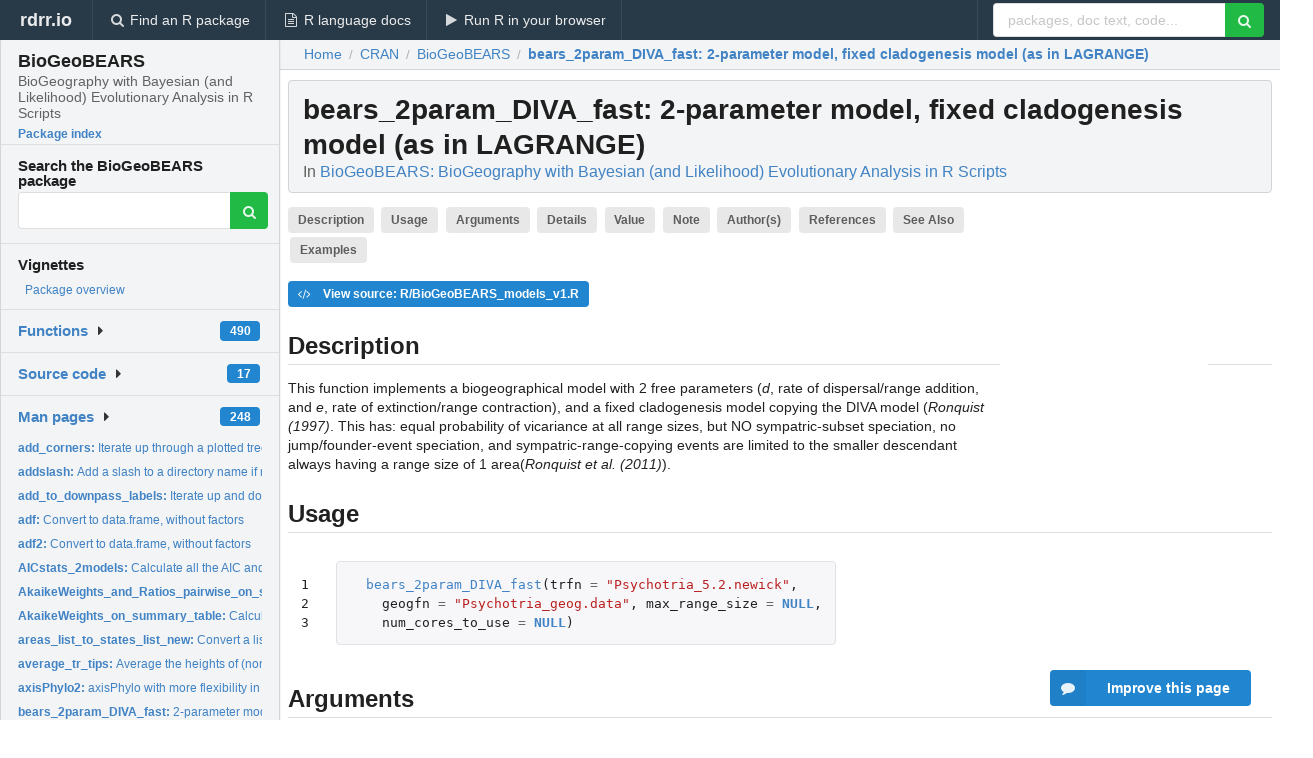

--- FILE ---
content_type: text/html; charset=utf-8
request_url: https://rdrr.io/cran/BioGeoBEARS/man/bears_2param_DIVA_fast.html
body_size: 45290
content:


<!DOCTYPE html>
<html lang="en">
  <head>
    <meta charset="utf-8">
    
    <script async src="https://www.googletagmanager.com/gtag/js?id=G-LRSBGK4Q35"></script>
<script>
  window.dataLayer = window.dataLayer || [];
  function gtag(){dataLayer.push(arguments);}
  gtag('js', new Date());

  gtag('config', 'G-LRSBGK4Q35');
</script>

    <meta http-equiv="X-UA-Compatible" content="IE=edge">
    <meta name="viewport" content="width=device-width, initial-scale=1, minimum-scale=1">
    <meta property="og:title" content="bears_2param_DIVA_fast: 2-parameter model, fixed cladogenesis model (as in LAGRANGE) in BioGeoBEARS: BioGeography with Bayesian (and Likelihood) Evolutionary Analysis in R Scripts" />
    
      <meta name="description" content="This function implements a biogeographical model with 2
free parameters (d, rate of dispersal/range
addition, and e, rate of extinction/range
contraction), and a fixed cladogenesis model copying the
DIVA model (Ronquist (1997).  This has: equal
probability of vicariance at all range sizes, but NO
sympatric-subset speciation, no jump/founder-event
speciation, and sympatric-range-copying events are
limited to the smaller descendant always having a range
size of 1 area(Ronquist et al. (2011)).">
      <meta property="og:description" content="This function implements a biogeographical model with 2
free parameters (d, rate of dispersal/range
addition, and e, rate of extinction/range
contraction), and a fixed cladogenesis model copying the
DIVA model (Ronquist (1997).  This has: equal
probability of vicariance at all range sizes, but NO
sympatric-subset speciation, no jump/founder-event
speciation, and sympatric-range-copying events are
limited to the smaller descendant always having a range
size of 1 area(Ronquist et al. (2011))."/>
    

    <link rel="icon" href="/favicon.ico">

    <link rel="canonical" href="https://rdrr.io/cran/BioGeoBEARS/man/bears_2param_DIVA_fast.html" />

    <link rel="search" type="application/opensearchdescription+xml" title="R Package Documentation" href="/opensearch.xml" />

    <!-- Hello from va2  -->

    <title>bears_2param_DIVA_fast: 2-parameter model, fixed cladogenesis model (as in LAGRANGE) in BioGeoBEARS: BioGeography with Bayesian (and Likelihood) Evolutionary Analysis in R Scripts</title>

    <!-- HTML5 shim and Respond.js IE8 support of HTML5 elements and media queries -->
    <!--[if lt IE 9]>
      <script src="https://oss.maxcdn.com/html5shiv/3.7.2/html5shiv.min.js"></script>
      <script src="https://oss.maxcdn.com/respond/1.4.2/respond.min.js"></script>
    <![endif]-->

    
      
      
<link rel="stylesheet" href="/static/CACHE/css/dd7eaddf7db3.css" type="text/css" />

    

    
  

  <script type="application/ld+json">
{
  "@context": "http://schema.org",
  "@type": "Article",
  "mainEntityOfPage": {
    "@type": "WebPage",
    "@id": "https://rdrr.io/cran/BioGeoBEARS/man/bears_2param_DIVA_fast.html"
  },
  "headline": "2\u002Dparameter model, fixed cladogenesis model (as in LAGRANGE)",
  "datePublished": "2014-01-02T15:15:11",
  "dateModified": "2017-05-29T20:36:09.701133+00:00",
  "author": {
    "@type": "Person",
    "name": "Nicholas J. Matzke [aut, cre, cph]"
  },
  "description": "This function implements a biogeographical model with 2 free parameters (d, rate of dispersal/range addition, and e, rate of extinction/range contraction), and a fixed cladogenesis model copying the DIVA model (Ronquist (1997).  This has: equal probability of vicariance at all range sizes, but NO sympatric\u002Dsubset speciation, no jump/founder\u002Devent speciation, and sympatric\u002Drange\u002Dcopying events are limited to the smaller descendant always having a range size of 1 area(Ronquist et al. (2011))."
}
  </script>

  <style>
    .hll { background-color: #ffffcc }
.pyg-c { color: #408080; font-style: italic } /* Comment */
.pyg-err { border: 1px solid #FF0000 } /* Error */
.pyg-k { color: #008000; font-weight: bold } /* Keyword */
.pyg-o { color: #666666 } /* Operator */
.pyg-ch { color: #408080; font-style: italic } /* Comment.Hashbang */
.pyg-cm { color: #408080; font-style: italic } /* Comment.Multiline */
.pyg-cp { color: #BC7A00 } /* Comment.Preproc */
.pyg-cpf { color: #408080; font-style: italic } /* Comment.PreprocFile */
.pyg-c1 { color: #408080; font-style: italic } /* Comment.Single */
.pyg-cs { color: #408080; font-style: italic } /* Comment.Special */
.pyg-gd { color: #A00000 } /* Generic.Deleted */
.pyg-ge { font-style: italic } /* Generic.Emph */
.pyg-gr { color: #FF0000 } /* Generic.Error */
.pyg-gh { color: #000080; font-weight: bold } /* Generic.Heading */
.pyg-gi { color: #00A000 } /* Generic.Inserted */
.pyg-go { color: #888888 } /* Generic.Output */
.pyg-gp { color: #000080; font-weight: bold } /* Generic.Prompt */
.pyg-gs { font-weight: bold } /* Generic.Strong */
.pyg-gu { color: #800080; font-weight: bold } /* Generic.Subheading */
.pyg-gt { color: #0044DD } /* Generic.Traceback */
.pyg-kc { color: #008000; font-weight: bold } /* Keyword.Constant */
.pyg-kd { color: #008000; font-weight: bold } /* Keyword.Declaration */
.pyg-kn { color: #008000; font-weight: bold } /* Keyword.Namespace */
.pyg-kp { color: #008000 } /* Keyword.Pseudo */
.pyg-kr { color: #008000; font-weight: bold } /* Keyword.Reserved */
.pyg-kt { color: #B00040 } /* Keyword.Type */
.pyg-m { color: #666666 } /* Literal.Number */
.pyg-s { color: #BA2121 } /* Literal.String */
.pyg-na { color: #7D9029 } /* Name.Attribute */
.pyg-nb { color: #008000 } /* Name.Builtin */
.pyg-nc { color: #0000FF; font-weight: bold } /* Name.Class */
.pyg-no { color: #880000 } /* Name.Constant */
.pyg-nd { color: #AA22FF } /* Name.Decorator */
.pyg-ni { color: #999999; font-weight: bold } /* Name.Entity */
.pyg-ne { color: #D2413A; font-weight: bold } /* Name.Exception */
.pyg-nf { color: #0000FF } /* Name.Function */
.pyg-nl { color: #A0A000 } /* Name.Label */
.pyg-nn { color: #0000FF; font-weight: bold } /* Name.Namespace */
.pyg-nt { color: #008000; font-weight: bold } /* Name.Tag */
.pyg-nv { color: #19177C } /* Name.Variable */
.pyg-ow { color: #AA22FF; font-weight: bold } /* Operator.Word */
.pyg-w { color: #bbbbbb } /* Text.Whitespace */
.pyg-mb { color: #666666 } /* Literal.Number.Bin */
.pyg-mf { color: #666666 } /* Literal.Number.Float */
.pyg-mh { color: #666666 } /* Literal.Number.Hex */
.pyg-mi { color: #666666 } /* Literal.Number.Integer */
.pyg-mo { color: #666666 } /* Literal.Number.Oct */
.pyg-sa { color: #BA2121 } /* Literal.String.Affix */
.pyg-sb { color: #BA2121 } /* Literal.String.Backtick */
.pyg-sc { color: #BA2121 } /* Literal.String.Char */
.pyg-dl { color: #BA2121 } /* Literal.String.Delimiter */
.pyg-sd { color: #BA2121; font-style: italic } /* Literal.String.Doc */
.pyg-s2 { color: #BA2121 } /* Literal.String.Double */
.pyg-se { color: #BB6622; font-weight: bold } /* Literal.String.Escape */
.pyg-sh { color: #BA2121 } /* Literal.String.Heredoc */
.pyg-si { color: #BB6688; font-weight: bold } /* Literal.String.Interpol */
.pyg-sx { color: #008000 } /* Literal.String.Other */
.pyg-sr { color: #BB6688 } /* Literal.String.Regex */
.pyg-s1 { color: #BA2121 } /* Literal.String.Single */
.pyg-ss { color: #19177C } /* Literal.String.Symbol */
.pyg-bp { color: #008000 } /* Name.Builtin.Pseudo */
.pyg-fm { color: #0000FF } /* Name.Function.Magic */
.pyg-vc { color: #19177C } /* Name.Variable.Class */
.pyg-vg { color: #19177C } /* Name.Variable.Global */
.pyg-vi { color: #19177C } /* Name.Variable.Instance */
.pyg-vm { color: #19177C } /* Name.Variable.Magic */
.pyg-il { color: #666666 } /* Literal.Number.Integer.Long */
  </style>


    
      <script async src="https://media.ethicalads.io/media/client/ethicalads.min.js"></script>
    
  </head>

  <body>
    <div class="ui darkblue top fixed inverted menu" role="navigation" itemscope itemtype="http://www.schema.org/SiteNavigationElement" style="height: 40px; z-index: 1000;">
      <a class="ui header item " href="/">rdrr.io<!-- <small>R Package Documentation</small>--></a>
      <a class='ui item ' href="/find/" itemprop="url"><i class='search icon'></i><span itemprop="name">Find an R package</span></a>
      <a class='ui item ' href="/r/" itemprop="url"><i class='file text outline icon'></i> <span itemprop="name">R language docs</span></a>
      <a class='ui item ' href="/snippets/" itemprop="url"><i class='play icon'></i> <span itemprop="name">Run R in your browser</span></a>

      <div class='right menu'>
        <form class='item' method='GET' action='/search'>
          <div class='ui right action input'>
            <input type='text' placeholder='packages, doc text, code...' size='24' name='q'>
            <button type="submit" class="ui green icon button"><i class='search icon'></i></button>
          </div>
        </form>
      </div>
    </div>

    
  



<div style='width: 280px; top: 24px; position: absolute;' class='ui vertical menu only-desktop bg-grey'>
  <a class='header  item' href='/cran/BioGeoBEARS/' style='padding-bottom: 4px'>
    <h3 class='ui header' style='margin-bottom: 4px'>
      BioGeoBEARS
      <div class='sub header'>BioGeography with Bayesian (and Likelihood) Evolutionary Analysis in R Scripts</div>
    </h3>
    <small style='padding: 0 0 16px 0px' class='fakelink'>Package index</small>
  </a>

  <form class='item' method='GET' action='/search'>
    <div class='sub header' style='margin-bottom: 4px'>Search the BioGeoBEARS package</div>
    <div class='ui action input' style='padding-right: 32px'>
      <input type='hidden' name='package' value='BioGeoBEARS'>
      <input type='hidden' name='repo' value='cran'>
      <input type='text' placeholder='' name='q'>
      <button type="submit" class="ui green icon button">
        <i class="search icon"></i>
      </button>
    </div>
  </form>

  
    <div class='header item' style='padding-bottom: 7px'>Vignettes</div>
    <small>
      <ul class='fakelist'>
        
          <li>
            <a href='/cran/BioGeoBEARS/man/BioGeoBEARS-package.html'>
              Package overview
              
            </a>
          </li>
        
      </ul>
    </small>
  

  <div class='ui floating dropdown item finder '>
  <b><a href='/cran/BioGeoBEARS/api/'>Functions</a></b> <div class='ui blue label'>490</div>
  <i class='caret right icon'></i>
  
  
  
</div>

  <div class='ui floating dropdown item finder '>
  <b><a href='/cran/BioGeoBEARS/f/'>Source code</a></b> <div class='ui blue label'>17</div>
  <i class='caret right icon'></i>
  
  
  
</div>

  <div class='ui floating dropdown item finder '>
  <b><a href='/cran/BioGeoBEARS/man/'>Man pages</a></b> <div class='ui blue label'>248</div>
  <i class='caret right icon'></i>
  
    <small>
      <ul style='list-style-type: none; margin: 12px auto 0; line-height: 2.0; padding-left: 0px; padding-bottom: 8px;'>
        
          <li style='white-space: nowrap; text-overflow: clip; overflow: hidden;'><a href='/cran/BioGeoBEARS/man/add_corners.html'><b>add_corners: </b>Iterate up through a plotted tree, getting the coordinates of...</a></li>
        
          <li style='white-space: nowrap; text-overflow: clip; overflow: hidden;'><a href='/cran/BioGeoBEARS/man/addslash.html'><b>addslash: </b>Add a slash to a directory name if needed</a></li>
        
          <li style='white-space: nowrap; text-overflow: clip; overflow: hidden;'><a href='/cran/BioGeoBEARS/man/add_to_downpass_labels.html'><b>add_to_downpass_labels: </b>Iterate up and down a tree in C++ LAGRANGE downpass order</a></li>
        
          <li style='white-space: nowrap; text-overflow: clip; overflow: hidden;'><a href='/cran/BioGeoBEARS/man/adf.html'><b>adf: </b>Convert to data.frame, without factors</a></li>
        
          <li style='white-space: nowrap; text-overflow: clip; overflow: hidden;'><a href='/cran/BioGeoBEARS/man/adf2.html'><b>adf2: </b>Convert to data.frame, without factors</a></li>
        
          <li style='white-space: nowrap; text-overflow: clip; overflow: hidden;'><a href='/cran/BioGeoBEARS/man/AICstats_2models.html'><b>AICstats_2models: </b>Calculate all the AIC and LRT stats between two models</a></li>
        
          <li style='white-space: nowrap; text-overflow: clip; overflow: hidden;'><a href='/cran/BioGeoBEARS/man/AkaikeWeights_and_Ratios_pairwise_on_summary_table_compared_to_ref.html'><b>AkaikeWeights_and_Ratios_pairwise_on_summary_table_compared_to_ref: </b>Get the ratio between the pairwise Akaike Weights</a></li>
        
          <li style='white-space: nowrap; text-overflow: clip; overflow: hidden;'><a href='/cran/BioGeoBEARS/man/AkaikeWeights_on_summary_table.html'><b>AkaikeWeights_on_summary_table: </b>Calculate Akaike Weights, and add to table</a></li>
        
          <li style='white-space: nowrap; text-overflow: clip; overflow: hidden;'><a href='/cran/BioGeoBEARS/man/areas_list_to_states_list_new.html'><b>areas_list_to_states_list_new: </b>Convert a list of areas to a list of geographic ranges...</a></li>
        
          <li style='white-space: nowrap; text-overflow: clip; overflow: hidden;'><a href='/cran/BioGeoBEARS/man/average_tr_tips.html'><b>average_tr_tips: </b>Average the heights of (non-fossil) tips to make...</a></li>
        
          <li style='white-space: nowrap; text-overflow: clip; overflow: hidden;'><a href='/cran/BioGeoBEARS/man/axisPhylo2.html'><b>axisPhylo2: </b>axisPhylo with more flexibility in labeling</a></li>
        
          <li style='white-space: nowrap; text-overflow: clip; overflow: hidden;'><a href='/cran/BioGeoBEARS/man/bears_2param_DIVA_fast.html'><b>bears_2param_DIVA_fast: </b>2-parameter model, fixed cladogenesis model (as in LAGRANGE)</a></li>
        
          <li style='white-space: nowrap; text-overflow: clip; overflow: hidden;'><a href='/cran/BioGeoBEARS/man/bears_2param_standard_fast.html'><b>bears_2param_standard_fast: </b>2-parameter model, fixed cladogenesis model (as in LAGRANGE)</a></li>
        
          <li style='white-space: nowrap; text-overflow: clip; overflow: hidden;'><a href='/cran/BioGeoBEARS/man/bears_2param_standard_fast_fixnode.html'><b>bears_2param_standard_fast_fixnode: </b>2-parameter model, fixed cladogenesis model (as in LAGRANGE)</a></li>
        
          <li style='white-space: nowrap; text-overflow: clip; overflow: hidden;'><a href='/cran/BioGeoBEARS/man/bears_2param_standard_fast_fortest.html'><b>bears_2param_standard_fast_fortest: </b>2-parameter model, fixed cladogenesis model (as in LAGRANGE)...</a></li>
        
          <li style='white-space: nowrap; text-overflow: clip; overflow: hidden;'><a href='/cran/BioGeoBEARS/man/bears_2param_standard_fast_symOnly.html'><b>bears_2param_standard_fast_symOnly: </b>2-parameter model, no cladogenesis model (as in BayArea or...</a></li>
        
          <li style='white-space: nowrap; text-overflow: clip; overflow: hidden;'><a href='/cran/BioGeoBEARS/man/bears_2param_standard_fast_symOnly_simp.html'><b>bears_2param_standard_fast_symOnly_simp: </b>2-parameter model, no cladogenesis model (as in BayArea or...</a></li>
        
          <li style='white-space: nowrap; text-overflow: clip; overflow: hidden;'><a href='/cran/BioGeoBEARS/man/bears_2param_standard_slowQ_slowSP.html'><b>bears_2param_standard_slowQ_slowSP: </b>2-parameter model, fixed cladogenesis model - slow version</a></li>
        
          <li style='white-space: nowrap; text-overflow: clip; overflow: hidden;'><a href='/cran/BioGeoBEARS/man/bears_3param_standard_fast.html'><b>bears_3param_standard_fast: </b>3-parameter model, adding j (founder-event speciation)</a></li>
        
          <li style='white-space: nowrap; text-overflow: clip; overflow: hidden;'><a href='/cran/BioGeoBEARS/man/bears_3param_standard_fast_fixnode.html'><b>bears_3param_standard_fast_fixnode: </b>3-parameter model, adding j (founder-event speciation)</a></li>
        
          <li style='white-space: nowrap; text-overflow: clip; overflow: hidden;'><a href='/cran/BioGeoBEARS/man/bears_3param_standard_fast_noJ.html'><b>bears_3param_standard_fast_noJ: </b>3-parameter model, adding v (vicariance proportion), but no j...</a></li>
        
          <li style='white-space: nowrap; text-overflow: clip; overflow: hidden;'><a href='/cran/BioGeoBEARS/man/bears_4param_standard_fast.html'><b>bears_4param_standard_fast: </b>4-parameter model, adding j (founder-event speciation) and v...</a></li>
        
          <li style='white-space: nowrap; text-overflow: clip; overflow: hidden;'><a href='/cran/BioGeoBEARS/man/bears_5param_standard_fast.html'><b>bears_5param_standard_fast: </b>5-parameter model, adding j (founder-event speciation), v...</a></li>
        
          <li style='white-space: nowrap; text-overflow: clip; overflow: hidden;'><a href='/cran/BioGeoBEARS/man/bears_5param_standard_fast_diffstart.html'><b>bears_5param_standard_fast_diffstart: </b>5-parameter model, with different starting points for...</a></li>
        
          <li style='white-space: nowrap; text-overflow: clip; overflow: hidden;'><a href='/cran/BioGeoBEARS/man/bears_5param_standard_fast_v.html'><b>bears_5param_standard_fast_v: </b>5-parameter model, adding j (founder-event speciation), v...</a></li>
        
          <li style='white-space: nowrap; text-overflow: clip; overflow: hidden;'><a href='/cran/BioGeoBEARS/man/bears_6param_standard_fast_ys_v.html'><b>bears_6param_standard_fast_ys_v: </b>6-parameter model, adding j (founder-event speciation), v...</a></li>
        
          <li style='white-space: nowrap; text-overflow: clip; overflow: hidden;'><a href='/cran/BioGeoBEARS/man/bears_9param_standard_fast_ys_v_cb.html'><b>bears_9param_standard_fast_ys_v_cb: </b>6-parameter model, adding j (founder-event speciation), v...</a></li>
        
          <li style='white-space: nowrap; text-overflow: clip; overflow: hidden;'><a href='/cran/BioGeoBEARS/man/bears_optim_run.html'><b>bears_optim_run: </b>Run ML search from &#39;BioGeoBEARS_run&#39; object</a></li>
        
          <li style='white-space: nowrap; text-overflow: clip; overflow: hidden;'><a href='/cran/BioGeoBEARS/man/binary_ranges_to_letter_codes.html'><b>binary_ranges_to_letter_codes: </b>Convert binary presence/absence codes (1/0) to a list of text...</a></li>
        
          <li style='white-space: nowrap; text-overflow: clip; overflow: hidden;'><a href='/cran/BioGeoBEARS/man/binary_range_to_letter_code_list.html'><b>binary_range_to_letter_code_list: </b>Convert binary presence/absence codes (1/0) to a list of text...</a></li>
        
          <li style='white-space: nowrap; text-overflow: clip; overflow: hidden;'><a href='/cran/BioGeoBEARS/man/binary_range_to_letter_code_txt.html'><b>binary_range_to_letter_code_txt: </b>Convert binary presence/absence codes (1/0) to text area...</a></li>
        
          <li style='white-space: nowrap; text-overflow: clip; overflow: hidden;'><a href='/cran/BioGeoBEARS/man/BioGeoBEARS_model-class.html'><b>BioGeoBEARS_model-class: </b>An object of class BioGeoBEARS_model holding the model inputs</a></li>
        
          <li style='white-space: nowrap; text-overflow: clip; overflow: hidden;'><a href='/cran/BioGeoBEARS/man/BioGeoBEARS_model_defaults.html'><b>BioGeoBEARS_model_defaults: </b>Set up a default BioGeoBEARS model object</a></li>
        
          <li style='white-space: nowrap; text-overflow: clip; overflow: hidden;'><a href='/cran/BioGeoBEARS/man/BioGeoBEARS_model_object_to_est_params.html'><b>BioGeoBEARS_model_object_to_est_params: </b>Extract estimated parameters from a BioGeoBEARS model object</a></li>
        
          <li style='white-space: nowrap; text-overflow: clip; overflow: hidden;'><a href='/cran/BioGeoBEARS/man/BioGeoBEARS_model_object_to_init_params.html'><b>BioGeoBEARS_model_object_to_init_params: </b>Produce initial parameters from a BioGeoBEARS model object</a></li>
        
          <li style='white-space: nowrap; text-overflow: clip; overflow: hidden;'><a href='/cran/BioGeoBEARS/man/BioGeoBEARS_model_object_to_params_lower.html'><b>BioGeoBEARS_model_object_to_params_lower: </b>Produce the lower limit on the parameters from a BioGeoBEARS...</a></li>
        
          <li style='white-space: nowrap; text-overflow: clip; overflow: hidden;'><a href='/cran/BioGeoBEARS/man/BioGeoBEARS_model_object_to_params_upper.html'><b>BioGeoBEARS_model_object_to_params_upper: </b>Produce the upper limit on the parameters from a BioGeoBEARS...</a></li>
        
          <li style='white-space: nowrap; text-overflow: clip; overflow: hidden;'><a href='/cran/BioGeoBEARS/man/BioGeoBEARS-package.html'><b>BioGeoBEARS-package: </b>BioGeography with Bayesian (and likelihood) Evolutionary...</a></li>
        
          <li style='white-space: nowrap; text-overflow: clip; overflow: hidden;'><a href='/cran/BioGeoBEARS/man/BioGeoBEARS_run-class.html'><b>BioGeoBEARS_run-class: </b>An object of class BioGeoBEARS_run holding the model inputs</a></li>
        
          <li style='white-space: nowrap; text-overflow: clip; overflow: hidden;'><a href='/cran/BioGeoBEARS/man/calc_AICc_column.html'><b>calc_AICc_column: </b>Calculate AICc values for a list of models</a></li>
        
          <li style='white-space: nowrap; text-overflow: clip; overflow: hidden;'><a href='/cran/BioGeoBEARS/man/calc_AIC_column.html'><b>calc_AIC_column: </b>Calculate AICs to make a column in a table</a></li>
        
          <li style='white-space: nowrap; text-overflow: clip; overflow: hidden;'><a href='/cran/BioGeoBEARS/man/calc_AICc_vals.html'><b>calc_AICc_vals: </b>Calculate AICc values for a list of models</a></li>
        
          <li style='white-space: nowrap; text-overflow: clip; overflow: hidden;'><a href='/cran/BioGeoBEARS/man/calc_AIC_vals.html'><b>calc_AIC_vals: </b>Calculate AICs for a list of models</a></li>
        
          <li style='white-space: nowrap; text-overflow: clip; overflow: hidden;'><a href='/cran/BioGeoBEARS/man/calc_linked_params_BioGeoBEARS_model_object.html'><b>calc_linked_params_BioGeoBEARS_model_object: </b>Update parameters that are deterministic functions of free...</a></li>
        
          <li style='white-space: nowrap; text-overflow: clip; overflow: hidden;'><a href='/cran/BioGeoBEARS/man/calc_loglike_for_optim.html'><b>calc_loglike_for_optim: </b>Take model parameters and the data and calculate the...</a></li>
        
          <li style='white-space: nowrap; text-overflow: clip; overflow: hidden;'><a href='/cran/BioGeoBEARS/man/calc_loglike_for_optim_stratified.html'><b>calc_loglike_for_optim_stratified: </b>Take model parameters and the data and calculate the...</a></li>
        
          <li style='white-space: nowrap; text-overflow: clip; overflow: hidden;'><a href='/cran/BioGeoBEARS/man/calc_loglike_sp.html'><b>calc_loglike_sp: </b>Calculate log-likelihood with a transition matrix and...</a></li>
        
          <li style='white-space: nowrap; text-overflow: clip; overflow: hidden;'><a href='/cran/BioGeoBEARS/man/calc_loglike_sp_prebyte.html'><b>calc_loglike_sp_prebyte: </b>Calculate log-likelihood with a transition matrix and...</a></li>
        
          <li style='white-space: nowrap; text-overflow: clip; overflow: hidden;'><a href='/cran/BioGeoBEARS/man/calc_loglike_sp_stratified.html'><b>calc_loglike_sp_stratified: </b>Calculate log-likelihood with a transition matrix and...</a></li>
        
          <li style='white-space: nowrap; text-overflow: clip; overflow: hidden;'><a href='/cran/BioGeoBEARS/man/calc_obs_like.html'><b>calc_obs_like: </b>Calculate likelihood of count data given true...</a></li>
        
        <li style='padding-top: 4px; padding-bottom: 0;'><a href='/cran/BioGeoBEARS/man/'><b>Browse all...</b></a></li>
      </ul>
    </small>
  
  
  
</div>


  

  
</div>



  <div class='desktop-pad' id='body-content'>
    <div class='ui fluid container bc-row' style='padding-left: 24px'>
      <div class='ui breadcrumb' itemscope itemtype="http://schema.org/BreadcrumbList">
        <a class='section' href="/">Home</a>

        <div class='divider'> / </div>

        <span itemprop="itemListElement" itemscope itemtype="http://schema.org/ListItem">
          <a class='section' itemscope itemtype="http://schema.org/Thing" itemprop="item" id="https://rdrr.io/all/cran/" href="/all/cran/">
            <span itemprop="name">CRAN</span>
          </a>
          <meta itemprop="position" content="1" />
        </span>

        <div class='divider'> / </div>

        <span itemprop="itemListElement" itemscope itemtype="http://schema.org/ListItem">
          <a class='section' itemscope itemtype="http://schema.org/Thing" itemprop="item" id="https://rdrr.io/cran/BioGeoBEARS/" href="/cran/BioGeoBEARS/">
            <span itemprop="name">BioGeoBEARS</span>
          </a>
          <meta itemprop="position" content="2" />
        </span>

        <div class='divider'> / </div>

        <span itemprop="itemListElement" itemscope itemtype="http://schema.org/ListItem" class="active section">
          <a class='active section' itemscope itemtype="http://schema.org/Thing" itemprop="item" id="https://rdrr.io/cran/BioGeoBEARS/man/bears_2param_DIVA_fast.html" href="https://rdrr.io/cran/BioGeoBEARS/man/bears_2param_DIVA_fast.html">
            <strong itemprop="name">bears_2param_DIVA_fast</strong>: 2-parameter model, fixed cladogenesis model (as in LAGRANGE)
          </a>
          <meta itemprop="position" content="3" />
        </span>
      </div>
    </div>

    <div id='man-container' class='ui container' style='padding: 0px 8px'>
      
        

        <!-- ethical is further down, under the title -->
      

      <h1 class='ui block header fit-content' id='manTitle'>
        <span id='manSlug'>bears_2param_DIVA_fast</span>: 2-parameter model, fixed cladogenesis model (as in LAGRANGE)
        <div class='sub header'>In <a href='/cran/BioGeoBEARS/'>BioGeoBEARS: BioGeography with Bayesian (and Likelihood) Evolutionary Analysis in R Scripts</a>
      </h1>

      
        <div class='only-desktop' style='float: right; width: 208px; height: 280px; margin-left: 16px; margin-right: 64px; background: white;'>
          <div data-ea-publisher="rdrr-io" data-ea-type="image" id="ea-man-desktop-topright"></div>
        </div>
      

      <p>
        
          <a class='ui label' href='#heading-0' style='margin-bottom: 4px;'>Description</a>
        
          <a class='ui label' href='#heading-1' style='margin-bottom: 4px;'>Usage</a>
        
          <a class='ui label' href='#heading-2' style='margin-bottom: 4px;'>Arguments</a>
        
          <a class='ui label' href='#heading-3' style='margin-bottom: 4px;'>Details</a>
        
          <a class='ui label' href='#heading-4' style='margin-bottom: 4px;'>Value</a>
        
          <a class='ui label' href='#heading-5' style='margin-bottom: 4px;'>Note</a>
        
          <a class='ui label' href='#heading-6' style='margin-bottom: 4px;'>Author(s)</a>
        
          <a class='ui label' href='#heading-7' style='margin-bottom: 4px;'>References</a>
        
          <a class='ui label' href='#heading-8' style='margin-bottom: 4px;'>See Also</a>
        
          <a class='ui label' href='#heading-9' style='margin-bottom: 4px;'>Examples</a>
        
      </p>

      <p>
        
          <a class='ui blue label' href='/cran/BioGeoBEARS/src/R/BioGeoBEARS_models_v1.R'><i class='code icon'></i> View source: R/BioGeoBEARS_models_v1.R</a>
        
      </p>

      


<a class="anchor" id="heading-0"></a><h2 class="ui dividing header">Description</h2>
<p>This function implements a biogeographical model with 2
free parameters (<em>d</em>, rate of dispersal/range
addition, and <em>e</em>, rate of extinction/range
contraction), and a fixed cladogenesis model copying the
DIVA model (<cite>Ronquist (1997)</cite>.  This has: equal
probability of vicariance at all range sizes, but NO
sympatric-subset speciation, no jump/founder-event
speciation, and sympatric-range-copying events are
limited to the smaller descendant always having a range
size of 1 area(<cite>Ronquist et al. (2011)</cite>).
</p>
<a class="anchor" id="heading-1"></a><h2 class="ui dividing header">Usage</h2>
<table class="highlighttable"><tr><td class="linenos"><div class="linenodiv"><pre>1
2
3</pre></div></td><td class="code"><div class="highlight"><pre><span></span>  <span class="pyg-nf"><a id="sym-bears_2param_DIVA_fast" class="mini-popup" href="/cran/BioGeoBEARS/man/bears_2param_DIVA_fast.html" data-mini-url="/cran/BioGeoBEARS/man/bears_2param_DIVA_fast.minihtml">bears_2param_DIVA_fast</a></span><span class="pyg-p">(</span><span class="pyg-n">trfn</span> <span class="pyg-o">=</span> <span class="pyg-s">&quot;Psychotria_5.2.newick&quot;</span><span class="pyg-p">,</span>
    <span class="pyg-n">geogfn</span> <span class="pyg-o">=</span> <span class="pyg-s">&quot;Psychotria_geog.data&quot;</span><span class="pyg-p">,</span> <span class="pyg-n">max_range_size</span> <span class="pyg-o">=</span> <span class="pyg-kc"><a id="sym-NULL" class="mini-popup" href="/r/base/NULL.html" data-mini-url="/r/base/NULL.minihtml">NULL</a></span><span class="pyg-p">,</span>
    <span class="pyg-n">num_cores_to_use</span> <span class="pyg-o">=</span> <span class="pyg-kc"><a id="sym-NULL" class="mini-popup" href="/r/base/NULL.html" data-mini-url="/r/base/NULL.minihtml">NULL</a></span><span class="pyg-p">)</span>
</pre></div>
</td></tr></table>
<a class="anchor" id="heading-2"></a><h2 class="ui dividing header">Arguments</h2>
<table class="ui collapsing definition table" summary="R argblock">
<tr valign="top"><td><code>trfn</code></td>
<td>
<p>The filename of the phylogenetic tree, in
NEWICK format
(<a href="http://evolution.genetics.washington.edu/phylip/newicktree.html">http://evolution.genetics.washington.edu/phylip/newicktree.html</a>).
Tipnames should match the names in geogfn.  See
<code>read.tree</code> in APE for reading in
phylogenetic trees.</p>
</td></tr>
<tr valign="top"><td><code>geogfn</code></td>
<td>
<p>A PHYLIP-style file with geographic range
data (see <code>getranges_from_LagrangePHYLIP</code>)
for each tipname. This is the same format used by C++
LAGRANGE (<cite>SmithRee2010_CPPversion</cite>).</p>
</td></tr>
<tr valign="top"><td><code>max_range_size</code></td>
<td>
<p>The maximum rangesize, in number of
areas.  Having a smaller maximum range size means that
you can have more areas (the size of the state space is
greatly reduced; see
<code>numstates_from_numareas</code>.</p>
</td></tr>
<tr valign="top"><td><code>num_cores_to_use</code></td>
<td>
<p>If &gt;1, parallel processing will
be attempted. <b>Note:</b> parallel processing via
<code>library (parallel)</code> will work in Mac command-line
R, but not in Mac GUI <code>R.app</code>.</p>
</td></tr>
</table>
<a class="anchor" id="heading-3"></a><h2 class="ui dividing header">Details</h2>
<p>Once the model is set up, it is input into the
optimization routine <code>optimx</code> (the
more common <code>optim</code> can also be used
by editing the function), and
<code>calc_loglike_sp</code> is used to calculate the
log-likelihood of each set of parameters.  Once the
parameter values that give the data the maximum
likelihood are found, they are reported back to the
function and returned to the user.
</p>
<p>This duplicates the model used in the standard DIVA
implementation (<cite>Ree et al. (2008)</cite>, <cite>Ree
(2009)</cite>, <cite>Smith et al. (2010)</cite>, with no constraints
on dispersal or range size.
</p>
<p>Here, all of the fastest processing options have been
used.
</p>
<p>Model implementations are provided to show the user how a
specific model can be set up and optimized.  This is
preferable compared to the "black-box" nature of most
other inference packages.  Users are encouraged to
experiment.  Useful models can be added to later versions
of <code>BioGeoBEARS</code>.
</p>
<a class="anchor" id="heading-4"></a><h2 class="ui dividing header">Value</h2>
<p><code>bears_output</code> A list of outputs.
bears_output$optim_result
</p>
<a class="anchor" id="heading-5"></a><h2 class="ui dividing header">Note</h2>
<p>Go BEARS!
</p>
<a class="anchor" id="heading-6"></a><h2 class="ui dividing header">Author(s)</h2>
<p>Nicholas J. Matzke <a href="mailto:matzke@berkeley.edu">matzke@berkeley.edu</a>
</p>
<a class="anchor" id="heading-7"></a><h2 class="ui dividing header">References</h2>
<p>Felsenstein, Joe.  The Newick tree format.
<a href="http://evolution.genetics.washington.edu/phylip/newicktree.html">http://evolution.genetics.washington.edu/phylip/newicktree.html</a>
<a href="http://phylo.wikidot.com/matzke-2013-international-biogeography-society-poster">http://phylo.wikidot.com/matzke-2013-international-biogeography-society-poster</a>
<a href="https://code.google.com/p/lagrange/">https://code.google.com/p/lagrange/</a>
</p>
<p>Ronquist_1997_DIVA
</p>
<p>Ronquist_Sanmartin_2011
</p>
<p>ReeSmith2008
</p>
<p>Ree2009configurator
</p>
<p>SmithRee2010_CPPversion
</p>
<p>Matzke_2012_IBS
</p>
<p>Ronquist1996_DIVA
</p>
<a class="anchor" id="heading-8"></a><h2 class="ui dividing header">See Also</h2>
<p><code><a href="/cran/BioGeoBEARS/man/numstates_from_numareas.html">numstates_from_numareas</a></code>,
<code><a href="/cran/BioGeoBEARS/man/getranges_from_LagrangePHYLIP.html">getranges_from_LagrangePHYLIP</a></code>,
<code><a href="/cran/BioGeoBEARS/man/read.tree.html">read.tree</a></code>,
<code><a href="/cran/BioGeoBEARS/man/calc_loglike_sp.html">calc_loglike_sp</a></code>
</p>
<a class="anchor" id="heading-9"></a><h2 class="ui dividing header">Examples</h2>
<table class="highlighttable"><tr><td class="linenos"><div class="linenodiv"><pre> 1
 2
 3
 4
 5
 6
 7
 8
 9
10
11
12
13
14
15
16
17
18
19
20
21
22
23</pre></div></td><td class="code"><div class="highlight"><pre><span></span><span class="pyg-n">test</span><span class="pyg-o">=</span><span class="pyg-m">1</span>

<span class="pyg-c1"># Get the example files directory</span>
<span class="pyg-n">extdata_dir</span> <span class="pyg-o">=</span> <span class="pyg-nf"><a id="sym-np" class="mini-popup" href="/cran/BioGeoBEARS/man/np.html" data-mini-url="/cran/BioGeoBEARS/man/np.minihtml">np</a></span><span class="pyg-p">(</span><span class="pyg-nf"><a id="sym-system.file" class="mini-popup" href="/r/base/system.file.html" data-mini-url="/r/base/system.file.minihtml">system.file</a></span><span class="pyg-p">(</span><span class="pyg-s">&quot;extdata&quot;</span><span class="pyg-p">,</span> <span class="pyg-n">package</span><span class="pyg-o">=</span><span class="pyg-s">&quot;BioGeoBEARS&quot;</span><span class="pyg-p">))</span>
<span class="pyg-c1"># tmp hard code:</span>
<span class="pyg-c1"># extdata_dir = &quot;/Dropbox/_njm/__packages/BioGeoBEARS_setup/inst/extdata/&quot;</span>

<span class="pyg-c1"># Set the filenames (Hawaiian Psychotria from Ree &amp; Smith 2008)</span>
<span class="pyg-n">trfn</span> <span class="pyg-o">=</span> <span class="pyg-nf"><a id="sym-np" class="mini-popup" href="/cran/BioGeoBEARS/man/np.html" data-mini-url="/cran/BioGeoBEARS/man/np.minihtml">np</a></span><span class="pyg-p">(</span><span class="pyg-nf"><a id="sym-paste" class="mini-popup" href="/r/base/paste.html" data-mini-url="/r/base/paste.minihtml">paste</a></span><span class="pyg-p">(</span><span class="pyg-n">extdata_dir</span><span class="pyg-p">,</span> <span class="pyg-s">&quot;/Psychotria_5.2.newick&quot;</span><span class="pyg-p">,</span> <span class="pyg-n">sep</span><span class="pyg-o">=</span><span class="pyg-s">&quot;&quot;</span><span class="pyg-p">))</span>
<span class="pyg-n">tr</span> <span class="pyg-o">=</span> <span class="pyg-nf">read.tree</span><span class="pyg-p">(</span><span class="pyg-n"><a id="sym-file" class="mini-popup" href="/r/base/connections.html" data-mini-url="/r/base/connections.minihtml">file</a></span><span class="pyg-o">=</span><span class="pyg-n">trfn</span><span class="pyg-p">)</span>

<span class="pyg-n">geogfn</span> <span class="pyg-o">=</span> <span class="pyg-nf"><a id="sym-np" class="mini-popup" href="/cran/BioGeoBEARS/man/np.html" data-mini-url="/cran/BioGeoBEARS/man/np.minihtml">np</a></span><span class="pyg-p">(</span><span class="pyg-nf"><a id="sym-paste" class="mini-popup" href="/r/base/paste.html" data-mini-url="/r/base/paste.minihtml">paste</a></span><span class="pyg-p">(</span><span class="pyg-n">extdata_dir</span><span class="pyg-p">,</span> <span class="pyg-s">&quot;/Psychotria_geog.data&quot;</span><span class="pyg-p">,</span> <span class="pyg-n">sep</span><span class="pyg-o">=</span><span class="pyg-s">&quot;&quot;</span><span class="pyg-p">))</span>

<span class="pyg-c1"># Look at the tree and ranges, for kicks</span>
<span class="pyg-nf"><a id="sym-getranges_from_LagrangePHYLIP" class="mini-popup" href="/cran/BioGeoBEARS/man/getranges_from_LagrangePHYLIP.html" data-mini-url="/cran/BioGeoBEARS/man/getranges_from_LagrangePHYLIP.minihtml">getranges_from_LagrangePHYLIP</a></span><span class="pyg-p">(</span><span class="pyg-n">lgdata_fn</span><span class="pyg-o">=</span><span class="pyg-n">geogfn</span><span class="pyg-p">)</span>
<span class="pyg-n">tr</span>

<span class="pyg-c1">## Not run: </span>
<span class="pyg-c1"># Run the ML search</span>
<span class="pyg-n">bears_output</span> <span class="pyg-o">=</span> <span class="pyg-nf"><a id="sym-bears_2param_standard_fast" class="mini-popup" href="/cran/BioGeoBEARS/man/bears_2param_standard_fast.html" data-mini-url="/cran/BioGeoBEARS/man/bears_2param_standard_fast.minihtml">bears_2param_standard_fast</a></span><span class="pyg-p">(</span><span class="pyg-n">trfn</span><span class="pyg-o">=</span><span class="pyg-n">trfn</span><span class="pyg-p">,</span> <span class="pyg-n">geogfn</span><span class="pyg-o">=</span><span class="pyg-n">geogfn</span><span class="pyg-p">)</span>
<span class="pyg-n">bears_output</span>

<span class="pyg-c1">## End(Not run)</span>
</pre></div>
</td></tr></table>


      

      

      <br />

      <div class='only-mobile' style='width: 320px; height: 100px; text-align: center;'><!-- rdrr-mobile-responsive -->
<ins class="adsbygoogle"
    style="display:block"
    data-ad-client="ca-pub-6535703173049909"
    data-ad-slot="4915028187"
    data-ad-format="auto"></ins></div>

      <small><a href="/cran/BioGeoBEARS/">BioGeoBEARS documentation</a> built on May 29, 2017, 8:36 p.m.</small>


      <br />
      <br />

      <div class='ui message'>
        <div class='ui stackable grid'>
          <div class='ten wide column'>
            <h2 class='ui header'>Related to <a href=''>bears_2param_DIVA_fast</a> in <a href='/cran/BioGeoBEARS/'>BioGeoBEARS</a>...</h2>
          </div>
          <div class='six wide column'>
            <form class='ui form' method='GET' action='/search'>
              <div class='ui action input'>
                <input type='hidden' name='package' value='BioGeoBEARS'>
                <input type='hidden' name='repo' value='cran'>
                <input type='text' placeholder='bears_2param_DIVA_fast' name='q' size='32'>
                <button type="submit" class="ui green button"><i class='search icon'></i></button>
              </div>
            </form>
          </div>
        </div>

        <div class='ui three column stackable grid'>
          <div class='column'>
            <div class='ui link list'>
              <!-- <a class='header item'>bears_2param_DIVA_fast source code</a> -->
              <a class='fakelink item' href='/cran/BioGeoBEARS/'><b>BioGeoBEARS index</b></a>
              
            </div>
          </div>

          <div class='column'>
            <div class='ui link list'>
              
                <a class='fakelink item' href='/cran/BioGeoBEARS/man/BioGeoBEARS-package.html'>
                  Package overview
                  
                </a>
              
            </div>
          </div>

          

          
        </div>
      </div>
    </div>

    <div class="ui inverted darkblue vertical footer segment" style='margin-top: 16px; padding: 32px;'>
  <div class="ui center aligned container">
    <div class="ui stackable inverted divided three column centered grid">
      <div class="five wide column">
        <h4 class="ui inverted header">R Package Documentation</h4>
        <div class='ui inverted link list'>
          <a class='item' href='/' >rdrr.io home</a>
          <a class='item' href='/r/'>R language documentation</a>
          <a class='item' href='/snippets/'>Run R code online</a>
        </div>
      </div>
      <div class="five wide column">
        <h4 class="ui inverted header">Browse R Packages</h4>
        <div class='ui inverted link list'>
          <a class='item' href='/all/cran/'>CRAN packages</a>
          <a class='item' href='/all/bioc/'>Bioconductor packages</a>
          <a class='item' href='/all/rforge/'>R-Forge packages</a>
          <a class='item' href='/all/github/'>GitHub packages</a>
        </div>
      </div>
      <div class="five wide column">
        <h4 class="ui inverted header">We want your feedback!</h4>
        <small>Note that we can't provide technical support on individual packages. You should contact the package authors for that.</small>
        <div class='ui inverted link list'>
          <a class='item' href="https://twitter.com/intent/tweet?screen_name=rdrrHQ">
            <div class='ui large icon label twitter-button-colour'>
              <i class='whiteish twitter icon'></i> Tweet to @rdrrHQ
            </div>
          </a>

          <a class='item' href="https://github.com/rdrr-io/rdrr-issues/issues">
            <div class='ui large icon label github-button-colour'>
              <i class='whiteish github icon'></i> GitHub issue tracker
            </div>
          </a>

          <a class='item' href="mailto:ian@mutexlabs.com">
            <div class='ui teal large icon label'>
              <i class='whiteish mail outline icon'></i> ian@mutexlabs.com
            </div>
          </a>

          <a class='item' href="https://ianhowson.com">
            <div class='ui inverted large image label'>
              <img class='ui avatar image' src='/static/images/ianhowson32.png'> <span class='whiteish'>Personal blog</span>
            </div>
          </a>
        </div>
      </div>
    </div>
  </div>

  
  <br />
  <div class='only-mobile' style='min-height: 120px'>
    &nbsp;
  </div>
</div>
  </div>


    <!-- suggestions button -->
    <div style='position: fixed; bottom: 2%; right: 2%; z-index: 1000;'>
      <div class="ui raised segment surveyPopup" style='display:none'>
  <div class="ui large header">What can we improve?</div>

  <div class='content'>
    <div class="ui form">
      <div class="field">
        <button class='ui fluid button surveyReasonButton'>The page or its content looks wrong</button>
      </div>

      <div class="field">
        <button class='ui fluid button surveyReasonButton'>I can't find what I'm looking for</button>
      </div>

      <div class="field">
        <button class='ui fluid button surveyReasonButton'>I have a suggestion</button>
      </div>

      <div class="field">
        <button class='ui fluid button surveyReasonButton'>Other</button>
      </div>

      <div class="field">
        <label>Extra info (optional)</label>
        <textarea class='surveyText' rows='3' placeholder="Please enter more detail, if you like. Leave your email address if you'd like us to get in contact with you."></textarea>
      </div>

      <div class='ui error message surveyError' style='display: none'></div>

      <button class='ui large fluid green disabled button surveySubmitButton'>Submit</button>
    </div>
  </div>
</div>

      <button class='ui blue labeled icon button surveyButton only-desktop' style='display: none; float: right;'><i class="comment icon"></i> Improve this page</button>
      
    </div>

    

    
  


    <div class="ui modal snippetsModal">
  <div class="header">
    Embedding an R snippet on your website
  </div>
  <div class="content">
    <div class="description">
      <p>Add the following code to your website.</p>

      <p>
        <textarea class='codearea snippetEmbedCode' rows='5' style="font-family: Consolas,Monaco,'Andale Mono',monospace;">REMOVE THIS</textarea>
        <button class='ui blue button copyButton' data-clipboard-target='.snippetEmbedCode'>Copy to clipboard</button>
      </p>

      <p>For more information on customizing the embed code, read <a href='/snippets/embedding/'>Embedding Snippets</a>.</p>
    </div>
  </div>
  <div class="actions">
    <div class="ui button">Close</div>
  </div>
</div>

    
    <script type="text/javascript" src="/static/CACHE/js/73d0b6f91493.js"></script>

    
    <script type="text/javascript" src="/static/CACHE/js/484b2a9a799d.js"></script>

    
    <script type="text/javascript" src="/static/CACHE/js/4f8010c72628.js"></script>

    
  <script>
    g_package_name = 'BioGeoBEARS';
  </script>


    
  
<link rel="stylesheet" href="/static/CACHE/css/dd7eaddf7db3.css" type="text/css" />



    <link rel="stylesheet" href="//fonts.googleapis.com/css?family=Open+Sans:400,400italic,600,600italic,800,800italic">
    <link rel="stylesheet" href="//fonts.googleapis.com/css?family=Oswald:400,300,700">
  </body>
</html>
